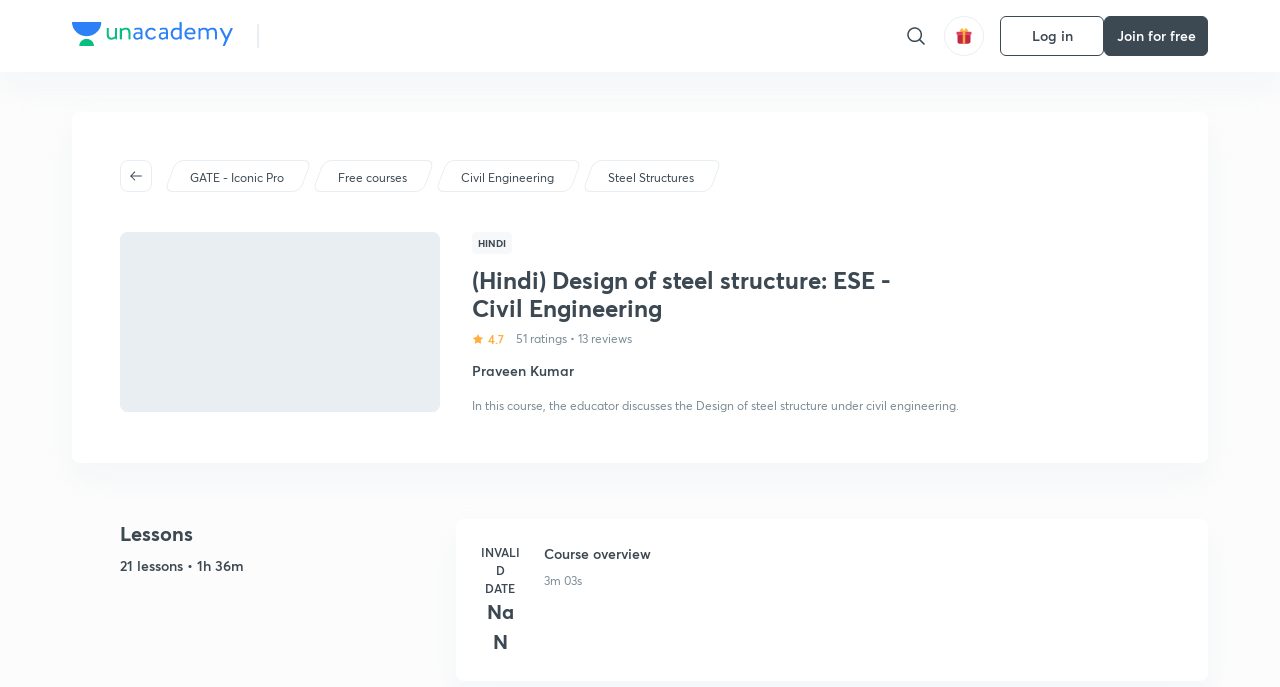

--- FILE ---
content_type: application/javascript
request_url: https://static.uacdn.net/production/_next/static/chunks/90675.2385d806cfd03427.js
body_size: 2861
content:
"use strict";(self.webpackChunk_N_E=self.webpackChunk_N_E||[]).push([[90675],{98473:function(e,t,l){var r=l(16829);let a=(0,r.default)("div",{target:"en89qh80",label:"Grow"})("flex-grow:",e=>{let{flexGrow:t}=e;return t||1},";");t.Z=a},3222:function(e,t,l){var r=l(35944),a=l(16829),o=l(45697),n=l.n(o),i=l(49625),d=l(32057),c=l(26806),s=l(70426),u=l(46829);let g="var(--color-i-orange-1)",h="var(--color-text-secondary)",p=(0,a.default)("div",{target:"elmncjz0",label:"Flex"})("display:flex;align-items:center;"),f=(0,a.default)(c.Z,{target:"elmncjz1",label:"Rating"})("margin-right:",u.t8.SPACING_3B,";margin-left:",u.t8.SPACING_1B,";"),b=(0,a.default)(s.Z,{target:"elmncjz2",label:"Reviews"})("margin-left:3px;margin-right:3px;"),m=e=>{let{rating:t,ratingsCount:l,reviewsCount:a,className:o}=e;return(0,r.BX)(p,{children:[(0,r.tZ)(i.Z,{color:g,size:u.t8.SPACING_3B}),(0,r.tZ)(f,{color:g,className:o,children:t}),l?(0,r.tZ)(s.Z,{color:h,children:(0,d._6)(l,"rating")}):null,a&&l?(0,r.tZ)(b,{color:h,children:" • "}):null,a?(0,r.tZ)(s.Z,{color:h,children:(0,d._6)(a,"review")}):null]})};t.Z=m,m.propTypes={rating:n().number.isRequired,ratingsCount:n().number.isRequired,className:n().string,reviewsCount:n().number},m.defaultProps={className:"",reviewsCount:0}},13209:function(e,t,l){l.d(t,{W2:function(){return v},a0:function(){return b},w5:function(){return m}});var r=l(16829),a=l(65179),o=l(94462),n=l(46829),i=l(35944),d=l(45697),c=l.n(d),s=l(10676);let u=(0,r.default)(s.Z,{target:"eqkwcsv0",label:"StyledIconButton"})("box-shadow:",e=>{let{$dropShadow:t}=e;return t?(0,o.Z)():"none"},";"),g=(0,r.default)("div",{target:"eqkwcsv1",label:"EnrollButtonWrapper"})("position:absolute;right:",n.t8.SPACING_4B,";top:",n.t8.SPACING_4B,";display:flex;&:hover > div:first-child{width:",e=>{let{$tagWidth:t,$disableHover:l}=e;return l?"0px":t},";}",e=>{let{$dropShadow:t}=e;return t?"box-shadow: ".concat((0,o.Z)()):""},"  border-radius:8px;"),h=(0,r.default)("div",{target:"eqkwcsv2",label:"EnrollStatusTag"})("width:0px;height:32px;z-index:1;background-color:var(--color-base-1);margin-right:-7px;border-top-left-radius:8px;border-bottom-left-radius:8px;color:var(--color-text-primary);font-weight:",n.F3.rX,";line-height:32px;padding:0;transition:width 300ms ease-out;white-space:nowrap;overflow:hidden;",e=>{let{$dropShadow:t}=e;return t?"box-shadow: ".concat((0,o.Z)()):""}),p=(0,r.default)("div",{target:"eqkwcsv3",label:"EnrollStatusLabel"})("width:",e=>{let{$tagWidth:t}=e;return t},";padding:0 ",n.t8.SPACING_6,";float:right;"),f=e=>{let{iconProps:t,children:l,isEnrolled:r,onClick:a,statusTags:o,dropShadow:n,disableHover:d,dataAnalytics:c}=e,s=null!=r&&r;return(0,i.BX)(g,{onClick:a,$tagWidth:o[s].width,$dropShadow:n,$disableHover:d,"data-analytics":c,"data-testid":"enroll-button",children:[(0,i.tZ)(h,{$dropShadow:n,children:(0,i.tZ)(p,{children:o[s].label})}),(0,i.tZ)(u,{$dropShadow:n,...t,children:l})]})};f.propTypes={iconProps:c().objectOf(c().any),children:c().node.isRequired,isEnrolled:c().bool,onClick:c().func,statusTags:c().objectOf(c().object),dropShadow:c().bool,disableHover:c().bool,dataAnalytics:c().string},f.defaultProps={iconProps:{},onClick:void 0,isEnrolled:!1,statusTags:{true:{label:"UNENROLL",width:"80px"},false:{label:"ENROLL",width:"62px"}},dropShadow:!1,disableHover:!1,dataAnalytics:""};var b=f;let m=(0,r.default)(a.Z,{target:"e88ptyr0",label:"StyledTag"})("position:absolute;left:",n.t8.SPACING_4B,";bottom:",n.t8.SPACING_2B,";display:flex;align-items:center;gap:4px;color:",e=>{let{$isStreamingDisabled:t}=e;return t&&"#FF0000"},";border:none;background:",e=>{let{$isStreamingDisabled:t}=e;return t&&"linear-gradient(0deg, rgba(235, 87, 87, 0.10) 0%, rgba(235, 87, 87, 0.10) 100%), var(--color-base-1)"},";"),v=(0,r.default)("div",{target:"e88ptyr1",label:"Container"})("display:flex;flex:1;background-color:var(--color-base-1);border-radius:",n.t8.SPACING_2B,";box-shadow:",(0,o.Z)(),";grid-column:",e=>{let{gridColumn:t}=e;return t},";flex-direction:",e=>{let{orientation:t}=e;return"horizontal"===t?"row":"column"},";:hover{box-shadow:",(0,o.Z)({yOffset:n.t8.SPACING_1B,blur:n.t8.SPACING_2B}),";}transition:box-shadow 0.2s ease-in-out;")},90675:function(e,t,l){l.r(t),l.d(t,{default:function(){return k}});var r=l(35944),a=l(16829),o=l(45697),n=l.n(o),i=l(23430),d=l(59965),c=l(89048),s=l(32057),u=l(75030),g=l(32629),h=l(46829),p=l(13209),f=l(34451),b=l(70426),m=l(65179),v=l(40133),Z=l(98473),C=l(3222);let x=(0,a.default)("div",{target:"elcm0ks0",label:"StyledFreeCourseCardDetails"})("display:flex;flex-direction:column;flex:1;justify-content:space-between;text-align:left;max-width:240px;padding:",h.t8.SPACING_4B," ",e=>{let{horizontal:t}=e;return t?h.t8.SPACING_6B:h.t8.SPACING_4B},";"),w=(0,a.default)(m.Z,{target:"elcm0ks1",label:"TopicGroupTag"})("margin-left:",h.t8.SPACING_2B,";"),y=(0,a.default)(v.Z,{target:"elcm0ks2",label:"CourseTitle"})("margin-top:",h.t8.SPACING_1B,";margin-bottom:",h.t8.SPACING_2B,";color:var(--color-text-primary);"),N=(0,a.default)("div",{target:"elcm0ks3",label:"Educator"})("display:flex;margin-top:",h.t8.SPACING_4B,";"),S=(0,a.default)(f.Z,{target:"elcm0ks4",label:"EducatorAvatar"})("border-radius:",h.t8.SPACING_1B,";"),A=(0,a.default)(b.Z,{target:"elcm0ks5",label:"EducatorName"})("margin-left:",h.t8.SPACING_2B,";color:var(--color-text-primary);"),B=(0,a.default)(C.Z,{target:"elcm0ks6",label:"Rating"})("margin-left:",h.t8.SPACING_1B,";margin-right:",h.t8.SPACING_2B,";"),_=e=>{var t,l,a,o;let{course:n,orientation:i,handleAnalytics:d}=e,{language:g,conceptTopology:p,name:f,averageRating:b,totalRatings:v,authors:C}=n;return(0,r.BX)(x,{orientation:i,children:[(0,r.BX)("div",{children:[g&&(0,r.tZ)(m.Z,{type:"hollow",children:g}),p&&(0,r.tZ)(w,{type:"disabled",children:(0,s.Th)(p||"",28)}),(0,r.tZ)(c.Z,{href:(0,u.bc)(n),as:(0,u.Rg)(n),onClick:d,children:(0,r.tZ)(y,{lineClamp:2,as:"h4",children:f})}),b?(0,r.tZ)(B,{rating:b,ratingsCount:v}):null]}),(0,r.tZ)(Z.Z,{}),(null==C?void 0:null===(t=C[0])||void 0===t?void 0:t.name)&&(0,r.tZ)(c.Z,{href:"/[authorID]",as:"/@".concat(null==C?void 0:null===(l=C[0])||void 0===l?void 0:l.username),children:(0,r.BX)(N,{children:[(0,r.tZ)(S,{src:null==C?void 0:null===(a=C[0])||void 0===a?void 0:a.thumbnail,size:h.t8.SPACING_4B}),(0,r.tZ)(A,{children:null==C?void 0:null===(o=C[0])||void 0===o?void 0:o.name})]})})]})};_.propTypes={course:n().objectOf(n().any).isRequired,orientation:n().oneOf(["horizontal","vertical"]),handleAnalytics:n().func.isRequired},_.defaultProps={orientation:"vertical"};let P=(0,a.default)(p.W2,{target:"e181xtg00",label:"CardContainer"})("display:flex;flex:1;overflow:hidden;flex-direction:",e=>{let{orientation:t}=e;return"horizontal"===t?"row":"column"},";@media only screen and (max-width:",h.AV.mobile,"){flex:auto;}"),I=(0,a.default)(i.Z,{target:"e181xtg01",label:"StyledThumbnail"})("border-top-left-radius:",h.t8.SPACING_2B,";border-top-right-radius:",e=>{let{orientation:t}=e;return"vertical"===t&&h.t8.SPACING_2B},";height:",e=>{let{orientation:t}=e;return"horizontal"===t&&"152px"},";"),G=e=>{let{course:t,gridColumn:l,orientation:a,className:o,dataAnalytics:n,label:i}=e;if(!t)return null;let h=()=>{g.Z.setItem("lpss",i)};return(0,r.BX)(P,{className:o,gridColumn:l,orientation:a,children:[(0,r.BX)(c.Z,{href:(0,u.bc)(t),as:(0,u.Rg)(t),onClick:h,children:[(0,r.tZ)(I,{imgUrl:t.thumbnail,orientation:a,dataAnalytics:"".concat(n,"-courseEnroll"),children:t.itemCount?(0,r.tZ)(p.w5,{type:"filled",children:(0,s._6)(t.itemCount,"lesson")}):null}),"vertical"===a&&t.progress&&(0,r.tZ)(d.Z,{value:t.progress.percentage||0,width:"100%",borderRadius:"0px",backgroundColor:"var(--color-base-1)"})]}),(0,r.tZ)(_,{course:t,handleAnalytics:h})]})};var k=G;G.propTypes={course:n().objectOf(n().any).isRequired,gridColumn:n().string,orientation:n().oneOf(["horizontal","vertical"]),className:n().string,dataAnalytics:n().string,label:n().string},G.defaultProps={gridColumn:"span 6",orientation:"vertical",className:"",dataAnalytics:"",label:""}},49625:function(e,t,l){var r=l(35944),a=l(45896);let o=e=>(0,r.tZ)(a.Z,{...e,path:"M72.367 32.5c-0.296-0.892-1.055-1.552-1.986-1.698l-0.014-0.002-19.433-2.833-8.7-17.6c-0.462-0.765-1.289-1.269-2.233-1.269s-1.771 0.504-2.227 1.257l-0.007 0.012-8.7 17.6-19.433 2.833c-1.211 0.188-2.126 1.223-2.126 2.472 0 0.704 0.291 1.34 0.759 1.794l0.001 0.001 14.033 13.7-3.333 19.333c-0.023 0.127-0.036 0.274-0.036 0.423 0 0.836 0.405 1.577 1.029 2.038l0.007 0.005c0.374 0.235 0.829 0.375 1.317 0.375s0.942-0.14 1.327-0.381l-0.010 0.006 17.4-8.967 17.367 9.133c0.337 0.188 0.739 0.299 1.166 0.3h0c0.001 0 0.003 0 0.005 0 1.381 0 2.5-1.119 2.5-2.5 0-0.153-0.014-0.303-0.040-0.449l0.002 0.015-3.333-19.333 14.033-13.7c0.485-0.452 0.787-1.094 0.787-1.806 0-0.272-0.044-0.533-0.125-0.778l0.005 0.017z"});t.Z=o}}]);
//# sourceMappingURL=90675.2385d806cfd03427.js.map